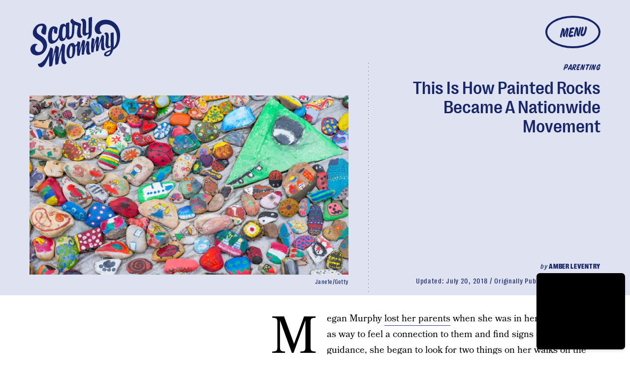

--- FILE ---
content_type: text/html; charset=utf-8
request_url: https://www.google.com/recaptcha/api2/aframe
body_size: 266
content:
<!DOCTYPE HTML><html><head><meta http-equiv="content-type" content="text/html; charset=UTF-8"></head><body><script nonce="3Lo87I6LyrNqoJTXCtnhng">/** Anti-fraud and anti-abuse applications only. See google.com/recaptcha */ try{var clients={'sodar':'https://pagead2.googlesyndication.com/pagead/sodar?'};window.addEventListener("message",function(a){try{if(a.source===window.parent){var b=JSON.parse(a.data);var c=clients[b['id']];if(c){var d=document.createElement('img');d.src=c+b['params']+'&rc='+(localStorage.getItem("rc::a")?sessionStorage.getItem("rc::b"):"");window.document.body.appendChild(d);sessionStorage.setItem("rc::e",parseInt(sessionStorage.getItem("rc::e")||0)+1);localStorage.setItem("rc::h",'1769244513093');}}}catch(b){}});window.parent.postMessage("_grecaptcha_ready", "*");}catch(b){}</script></body></html>